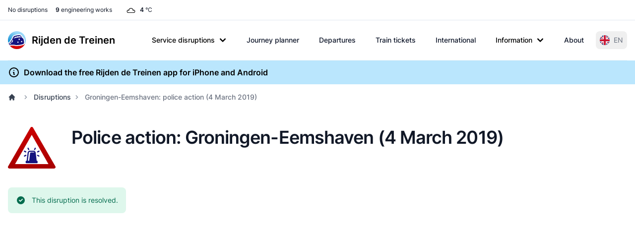

--- FILE ---
content_type: image/svg+xml
request_url: https://www.rijdendetreinen.nl/en/dynim/disruption/26360.svg
body_size: 16698
content:
<?xml version="1.0" encoding="utf-8"?><svg xmlns="http://www.w3.org/2000/svg" xmlns:xlink="http://www.w3.org/1999/xlink" width="1260" height="830"><svg xmlns="http://www.w3.org/2000/svg" width="1260" height="830" class="disruption-map" viewBox="768.86746987952 56 358.26506024096 236" x="0" y="0" style="clip-rule: evenodd; fill-rule: evenodd"><rect x="-1400" y="-1500" width="4800" height="1501" style="fill: #BFDFF5" /><rect x="-1400" y="0" width="1401" height="2400" style="fill: #BFDFF5" /><polygon points="0,1286 -700,2000 0,2000" style="fill: #BDD3DC" /><rect x="1" y="0" width="3400" height="2400" style="fill: #BDD3DC" /><g id="base-map"><path d="M-351.163-489.927h1163.48v1628.19h-1163.48z" transform="matrix(.99258 0 0 .99248 348.558 486.242)" style="fill: #bfdff5; fill-rule: nonzero" /><path d="M107.879 3562.53 0 3672.7v942.64h3298.06V70.599l-258.5.491c-3.5 0-6.24 2.714-6.24 5.832v71.588c0 3.129 2.74 5.858 6.24 5.858l29.96-.794c3.51 0 6.24 2.718 6.24 5.832 0 2.729.77 36.185.77 36.185 0 3.5-2.72 6.229-5.85 6.229-2.71 0-52.52-.382-52.52-.382-3.5 0-6.22 2.733-6.22 5.832v172.384c0 3.099 2.72 5.828 6.22 5.828l138.52-1.164c3.5 0 6.22 2.713 6.22 5.843l.41 292.206c1.17 3.515 0 3.897 3.5 7.381l26.07 25.304c3.5 3.5 2.34 3.901 3.5 7.385v281.723c-.4 5.06-.78 4.68-3.11 7.78l-79.37 79.78c-2.33 3.1-2.75 2.7-3.12 7.77v313.24c0 3.5-2.74 6.22-5.84 6.22-2.72 0-182.88.41-182.88.41-4.31.37-3.88 0-7.81 3.08l-53.68 52.95c-1.57 3.08-2.72 2.7-2.72 7.37 0 0 .38 180.15.38 182.87 0 3.12 2.72 5.83 6.22 5.83h203.13c5.05.4 4.67.79 7.78 3.13l119.07 119.06c3.5 3.5 3.12 3.9 3.5 7.4l.39 212.08c-.39 5.05-.77 4.63-3.1 7.75l-178.23 178.21c-3.5 3.5-3.5 2.73-7.38 3.5h-54.89c-3.1 0-5.82 2.72-5.82 6.25l.38 71.19c1.17 3.51 0 3.89 3.5 7.4l78.99 78.98c2.33 3.1 2.74 2.72 3.53 8.16l.38 120.63c0 3.51-2.72 6.24-5.85 6.24-2.72 0-138.14.38-138.14.38-5.07.42-4.67.78-7.78 3.12l-81.71 82.08c-3.12 2.37-2.74 2.74-7.79 3.15h-72.39c-3.1 0-5.81 2.7-5.81 6.18l.38 58c0 3.51-2.72 6.23-5.86 6.23h-21c-4.28-1.15-3.88 0-7.79-3.92l-62.64-63.02c-3.89-3.88-3.5-2.7-7.77-3.88h-113.64c-3.1 0-5.84 2.73-5.84 6.24l-.37 59.9c0 3.53-2.75 6.24-5.85 6.24h-127.65c-3.1 0-5.81 2.72-5.81 6.2l.38 132.68c.4 5.08.78 4.69 3.5 8.21l272.78 272.37c2.71 3.5 3.1 3.1 3.49 8.16l-.39 268.1c-.77 3.86 0 3.86-3.49 8.16l-88.34 88.33c-3.49 4.28-2.72 4.28-3.49 8.16l-.38 92.22c0 3.5 2.71 6.23 5.82 6.23l65 .37c3.11 0 5.83 2.74 5.83 5.86.38 2.72 0 70.04 0 70.04-.78 3.88 0 3.88-3.5 8.16l-195.34 196.11c-1.19 1.55-1.96 3.1-1.96 4.68 0 1.57 1.55 3.12 3.11 3.12 0 0 100 .37 102.75.37 3.11 0 5.83 2.73 5.83 6.24v53.71c0 3.49 2.71 6.2 5.81 6.2 2.75 0 73.18.77 75.89.77 3.14 0 5.86 2.73 5.86 6.24v176.25c-.78 3.9 0 3.9-3.91 7.79l-50.18 50.58c-3.92 3.93-3.13 3.93-3.92 7.79v28.01c0 3.51-2.71 6.23-5.81 6.23h-325.69c-3.15 0-5.86-2.72-5.86-6.23l.38-261.07c.4-5.08.78-4.69 3.12-7.8l79.79-79.37c2.32-3.11 2.72-2.74 3.1-7.77 0 0 0-196.88-.38-199.61 0-3.12-2.72-5.86-5.86-5.86h-112.43c-3.91-.77-3.52.4-8.19-3.5 0 0-145.91-145.53-147.86-147.45-2.35-2.33-6.2-2.33-8.56 0l-49.81 49c-3.1 2.35-1.94 2.75-8.18 3.53h-179.01c-3.89-.78-3.49.37-8.15-3.53l-145.93-146.69c-1.96-3.5-2.73-2.71-3.11-8.53l-.4-113.64c0-3.48-2.72-6.21-5.82-6.21h-43.98c-3.12 0-5.83 2.73-5.83 6.21v38.9c-.79 3.9 0 3.9-3.5 8.17l-63.43 63.82c-3.51 1.97-2.73 2.75-8.57 3.12h-127.64c-3.5 0-6.21-2.72-6.21-5.84v-26.07c0-3.11 2.71-5.84 6.21-5.84h34.64c3.5 0 6.21-2.72 6.21-5.82 0-2.73.4-66.55.4-70.44 0-3.1-2.35-5.85-5.83-5.85h-37.75c-5.05.4-4.65.77-7.79 3.13l-110.5 110.89c-3.11 2.32-2.71 2.73-7.79 3.12h-95.71c-3.5 0-4.27-2.35-4.27-5.45 0-2.71.36-40.08.36-43.98 0-3.1-2.33-7.38-5.84-7.38l-39.3-.37c-5.82.37-5.04 1.14-8.56 3.09 0 0-57.58 58.35-59.52 60.31-2.33 2.33-2.33 6.24.39 8.96l31.89 30.72c2.73 2.73 2.73 2.73 3.91 7.8v42.4c0 3.5-2.75 6.23-5.85 6.23H881.853v77.43c-.397 4.27-.397 4.27-2.729 8.17l-165.77 166.15c-4.293 2.73-4.293 2.73-8.179 2.73l-182.108-.4c-3.5 0-6.233-2.71-6.233-5.85 0-2.71-.396-52.13-.396-54.82 0-3.15-2.722-5.85-6.218-5.85 0 0-221.793.78-224.511.78-3.129 0-5.847 2.7-5.847 6.2l.767 48.26c0 3.5-2.717 6.22-5.82 6.22h-73.16c-4.271-1.16-4.271-1.16-7.782-3.9l-83.267-83.24c-2.717-3.51-2.717-3.51-3.885-7.78 0 0 1.168-54.89 1.168-66.15" transform="matrix(.3502 0 0 .35014 0 0)" style="fill: #bdd3dc; fill-rule: nonzero" /><g style="stroke-width: 1.0001; stroke-dasharray: none"><path d="M765.795-306.533c0 1.232-.964 2.192-2.067 2.192l-36.971.132c-1.229 0-2.196-.96-2.196-2.048 0-.96-.148-1.928-.148-1.928v-27.575s-.136-.96-.136-1.917c0-1.099-.964-2.059-2.196-2.059h-68.046c-1.229 0-2.2-.964-2.2-2.06 0-.96-.276-50.487-.276-51.44 0-1.103-.956-2.056-2.207-2.056l-84.952.272c-1.365.276-1.365 0-2.593 1.233l-19.124 18.935c-1.236 1.232-1.236.956-2.612 1.232h-24.877c-1.791.14-1.512.405-2.748 1.096l-34.495 34.299c-1.248 1.236-1.248.96-2.62 1.236l-119.183.136c-1.803.133-1.523.408-2.759 1.093l-45.354 44.999c-1.247 1.228-1.247.96-2.608 1.228l-18.845.136c-1.372.276-1.372 0-2.608 1.247l-58.015 57.895c-.684 1.232-.957.956-.957 2.872l.137 53.507c0 1.924-.276 1.648-.964 2.88 0 0-15.821 15.496-16.505 16.191-.824.821-.824 2.193.147 3.149l16.91 16.743c1.228 1.504.952 1.504 1.228 2.88v67.087c.144 2.056.416 1.776 1.1 3.012l24.208 24.291c1.504 1.224 1.504.945 2.88 1.224l68.594-.132c.552 0 1.104.548 1.104 1.096 0 .544-.276 1.096-.681 1.652l-14.033 14.135c-1.236 1.497-.96 1.497-1.236 2.869l-.128 69.558c.276 1.916.404 1.777 1.232 2.884l18.414 18.38c1.519 1.239 1.519.964 2.891 1.239l51.696.137c1.229 0 2.189.96 2.189 2.052 0 .956-.133 7.272-.133 7.272.133 2.059.408 1.776 1.108 3.019l10.291 10.421c.696 1.247.983.963 1.108 3.027v40.6c-.276 1.368 0 1.368-1.376 2.747l-69.415 69.139c-1.247 1.512-.975 1.512-1.247 2.873l.272 11.126c-.276 1.365 0 1.365-1.36 2.729l-24.892 24.427-7.835 7.952c-1.096.832-.957.96-2.744 1.096h-14.427l-4.686.137c-1.792-.137-1.648-.273-2.74-1.097l-18.29-18.383c-1.103-.82-.967-.953-2.759-1.096l-2.192-.129h-33.823c-1.784-.14-1.651-.276-2.744-1.103l-20.628-20.712c-1.089-.832-.96-.96-2.74-1.107l-19.794.147c-1.799-.147-1.655-.276-2.755-1.1l-3.987-4.108a2.193 2.193 0 0 1 0-3.024 54700 54700 0 0 1 24.332-24.015c1.38-1.368.824-1.368 1.38-2.74v-25.104c0-1.916-.288-1.644-.957-2.88l-33.819-33.615c-.691-1.228-.963-.964-.963-2.872l-.152-37.183c0-1.236.964-2.192 2.064-2.192.968 0 41.102-.265 41.102-.265 1.939 0 1.663-.279 2.892-.971l21.312-21.676c1.38-1.372 1.104-1.372 1.38-2.74V17.64c0-1.104-.968-2.067-2.215-2.067l-50.989.139c-1.236 0-2.204-.963-2.204-2.052 0-.964-.268-45.135-.268-45.135-.28-1.379 0-1.379-1.24-2.884l-29.148-29.083c-1.511-1.232-1.511-.964-2.891-1.232l-18.282.136c-1.916 0-1.64.276-2.883.96L86.43-45.195a2.183 2.183 0 0 1-3.024 0C82.722-45.883 54.55-73.87 54.55-73.87c-1.531-1.228-1.531-.952-2.895-1.228 0 0-27.489.128-28.453.128-1.096 0-2.074.964-2.074 2.2l.143 92.462c-.28 1.368 0 1.368-1.232 2.873L6.701 35.744c-1.24 1.508-.967 1.508-1.24 2.876v111.942c-.275 1.376 0 1.376-1.239 2.88l-19.654 19.483c-1.236 1.508-.96 1.508-1.236 2.884v42.395c-.276 1.361 0 1.361-1.239 2.88l-21.313 21.532c-1.228 1.512-.953 1.512-1.228 2.88v66.947c-.273 1.368 0 1.368-1.24 2.872l-95.819 95.762c-1.239 1.515-.963 1.515-1.239 2.887v61.735c.276 1.92.416 1.776 1.239 2.88l44.266 44.3c1.52 1.239 1.52.971 2.892 1.239h24.604c1.92.276 1.644.548 2.888 1.236l30.928 31.408c1.239.692.963.971 3.023.832h82.205c1.1 0 2.063.967 2.063 2.196v4.943c0 1.236-.963 2.192-2.067 2.192l-53.461-.14c-1.111 0-2.071.964-2.071 2.193l.132 11.115c-.272 1.376 0 1.376-1.225 2.88l-20.069 19.903c-1.383 1.092-1.247.96-2.763 1.092h-53.193c-1.24.136-1.364 0-2.751 1.096 0 0-32.568 32.924-33.275 33.612a2.17 2.17 0 0 0 0 3.012l21.724 21.676c1.52 1.239 1.656.823 2.896 1.239h43.298c1.239.408 1.368 0 2.611 1.501l13.886 13.727c1.236 1.508.96 1.508 1.236 2.876v14.396c0 1.248-.96 2.208-2.06 2.208h-44.949c-2.075.136-1.799-.14-3.032-.821l-34.779-34.575c-1.239-.688-.967-.963-2.887-1.232l-69.283-.136c-1.927.276-1.787.405-2.891 1.228l-14.982 14.684c-.813.82-2.2.82-2.876.132-.699-.684-33.407-33.059-33.407-33.059-1.512-.96-1.512-.96-2.896-.96l-17.597.136c-1.361 0-1.361 0-2.876.956l-29.556 29.779c-.824.816-.824 2.184.132 3.148l41.511 41.299c1.523.956 1.523.956 2.891.956l55.536-.276c1.788.133 1.656.276 2.892 1.24l14.014 13.852c1.1.828.971.964 2.891.964l29.148-.136c1.232 0 2.185-.964 2.185-2.064 0-.96-.129-25.791-.129-26.751 0-1.093.964-2.049 2.204-2.049l32.579.132c1.928.276 1.644.548 2.888 1.236l18.965 19.48c1.248.68.972.956 3.024.82l41.518-.14c1.232 0 1.655.964 1.655 2.06 0 .968.276 4.948.276 6.312l60.888-.14c1.112 0 2.072-.96 2.072-2.192V718.25c-.416-1.792-.416-1.792-1.388-2.759l-11.27-10.825c-.96-.967-.96-2.332-.125-3.163l21.029-21.26c1.236-.692.96-.964 3.017-1.108l13.882.144c1.239 0 2.071 1.516 2.071 2.608 0 1.368-.129 14.544-.129 15.496 0 1.107.261 1.928 1.505 1.928h33.807c1.796-.14 1.656-.269 2.756-1.097l39.046-39.106c1.096-.817.96-.956 2.74-1.096h13.334c1.229 0 2.06.967 2.06 2.067 0 1.361-.125 23.864-.125 24.828 0 1.092-.979 2.056-2.211 2.056h-12.23c-1.24 0-2.204.96-2.204 2.056v9.199c0 1.096.964 2.056 2.204 2.056h45.089c2.068-.14 1.792-.415 3.024-1.103l22.401-22.496c1.251-1.512.975-1.512 1.251-2.88v-13.72c0-1.236.953-2.199 2.064-2.199h15.519c1.1 0 2.075.963 2.075 2.203l.139 40.055c.137 2.053.401 1.781 1.097 3.013l51.545 51.715c1.64 1.383 1.511.975 2.895 1.247h63.235c2.181-.272 1.776-.416 2.872-1.247l17.598-17.272a2.17 2.17 0 0 1 3.023 0l52.233 51.987c1.663 1.372 1.524.96 2.896 1.236h39.722c1.104 0 2.064.956 2.064 2.056.144.945.144 70.386.144 70.386-.144 1.78-.276 1.64-1.104 2.74l-28.173 27.984c-.839 1.096-.971.952-1.115 2.74l-.132 92.05c0 1.236.971 2.203 2.071 2.203H548.59c1.107 0 2.067-.967 2.067-2.203v-9.865c.276-1.383 0-1.383 1.372-2.755l17.745-17.839c1.365-1.368 1.089-1.368 1.365-2.733v-62.15c0-1.229-.964-2.192-2.06-2.192-.972 0-25.845-.272-26.805-.272-1.107 0-2.067-.96-2.067-2.2v-18.936c0-1.228-.956-2.192-2.052-2.192l-36.291-.136c-.552 0-1.104-.548-1.104-1.096 0-.552.276-1.096.68-1.64l69.007-69.15c1.247-1.504.967-1.504 1.247-2.884 0 0 .132-23.724 0-24.68a2.125 2.125 0 0 0-2.071-2.071l-22.953-.137c-1.092 0-2.06-.956-2.06-2.184l.132-32.515c.273-1.376 0-1.376 1.24-2.884l31.211-31.155c1.232-1.5.964-1.5 1.232-2.872l.137-94.515c-.137-1.784-.28-1.655-1.24-2.883l-96.37-96.03c-.953-1.24-1.089-1.104-1.229-2.88l-.136-46.776c0-1.236.96-2.203 2.052-2.203h45.094c1.104 0 2.067-.964 2.067-2.192l.14-21.128c0-1.24.96-2.196 2.06-2.196h40.139c1.511.412 1.372 0 2.751 1.368l22.118 22.232c1.383 1.36 1.258.952 2.766 1.36h7.423c1.104 0 2.056-.956 2.056-2.184l-.139-20.444c0-1.236.967-2.192 2.063-2.192h25.572c1.788-.14 1.645-.283 2.752-1.104l28.864-28.939c1.104-.821.964-.968 2.748-1.096l48.801-.148c1.1 0 2.067-.96 2.067-2.192l-.143-42.527c-.276-1.92-.408-1.78-1.229-2.88l-27.911-27.844c-1.248-1.247-.832-1.379-1.248-2.615l-.124-25.104c0-1.232.956-2.188 2.06-2.188h19.385c1.368-.276 1.368 0 2.608-1.24l62.959-62.827c.824-1.096.964-.956 1.104-2.744l-.14-74.766c-.14-1.24 0-1.38-1.24-2.608l-42.066-41.976c-1.096-.823-.949-.975-2.74-1.096h-71.758c-1.247 0-2.207-.971-2.207-2.063l-.133-64.479c0-1.644.405-1.5.956-2.608l18.966-18.648c1.387-1.103 1.247-.971 2.759-1.103l64.604-.137c1.103 0 2.067-.963 2.067-2.199v-110.43c.151-1.784.276-1.652 1.096-2.752l2.759-2.74 25.285-25.379c.832-1.096.956-.957 1.107-2.744v-99.326c-.419-1.228 0-1.368-1.247-2.6l-7.563-7.552-1.64-1.372c-1.24-1.228-.824-1.368-1.24-2.593v-5.624c0-.695-.276-27.031-.276-51.862" transform="matrix(.9927 0 0 .99251 348.601 486.258)" style="display: inline; fill: #cceccd; fill-rule: nonzero; stroke: #369dc5; stroke-width: 1.0001; stroke-dasharray: none" /></g><path d="M-282.648 821.896c1.24.967 1.24.967 2.744 1.379h25.856c1.096 0 2.052-.964 2.052-2.192l-.272-17.023c0-1.228.96-2.181 2.064-2.181l79.317-.276c1.236 0 2.192.953 2.192 2.056 0 .953.143 18.376.143 19.34 0 1.104.96 2.06 2.2 2.06l64.335.14c1.368 0 1.368 0 2.891-.96l58.56-58.583c.824-1.375.824-1.375.964-2.884v-27.295l-9.211-.272c-1.927.272-1.659.548-2.887 1.236l-8.391 8.36c-1.232.688-.963.956-3.023.828h-22.398c-2.071.128-1.795-.14-3.031-.832l-14.162-14.676c-1.228-.68-.956-.956-2.891-1.228h-14.151c-1.239 0-2.195.96-2.195 2.052 0 .96-.137 4.951-.137 6.312 0 1.372-.275 1.784-1.251 3.292l-22.956 23.183c-1.096.824-.96.957-2.88.957h-44.678c-1.928 0-1.784-.133-2.891-.957l-19.106-19.339c-1.232-.964-1.096-1.096-2.884-1.232h-69.293c-1.777.132-1.641.268-2.873 1.232l-22.409 22.639c0 3.969-.139 22.772-.139 22.772.415 1.508.415 1.508 1.375 2.747l29.416 29.348" transform="matrix(.9927 0 0 .99251 348.601 486.258)" style="fill: #cceccd; fill-rule: nonzero; stroke: #359cc4; stroke-width: 1px" /><path d="M112.993-266.916c.823-.821 2.199-.821 2.887-.125.68.68 8.239 8.092 8.92 8.78a2.17 2.17 0 0 1 0 3.023l-46.67 46.67c-1.383 1.103-1.515.967-2.751 1.103l-19.079.136c-.545 0-1.096-.548-1.096-1.107 0-.54.272-1.088.684-1.64zm126.568-83.588c.548 0 1.096.551 1.096 1.092 0 .548-.272 1.104-.684 1.655l-13.999 14.132c-1.236 1.24-1.372 1.104-2.608 1.24l-12.903-.136c-1.236.136-1.376 0-2.752 1.096l-33.218 33.086c-1.096.812-.96.952-2.884 1.224h-5.628c-1.232.144-1.368 0-2.747 1.115l-13.724 13.712a2.149 2.149 0 0 1-3.016 0c-.688-.676-7.283-7.272-7.963-7.956-.688-.684-.688-2.06.132-2.887l56.009-56.145c1.379-1.096 1.243-.952 2.748-1.096zM61.655-189.077c-.824-.832-2.192-.832-3.163.14l-36.926 36.922c-1.236 1.512-.956 1.512-1.236 2.88l-.132 61.217c0 1.239.956 2.199 2.056 2.199.967 0 27.73-.136 28.698-.136 1.096 0 2.052-.96 2.052-2.199l-.136-13.176c.272-1.368 0-1.368 1.228-2.887l21.147-21.128c1.236-1.515.96-1.515 1.236-2.88l.136-44.345c-.276-1.916-.416-1.78-1.236-2.884zm208.384-165.547c.136-1.784.276-1.652 1.096-2.74l11.535-11.539c1.369-1.089 1.369-.816 2.741-1.089l81.403-.143c.548 0 1.1.548 1.1 1.096s-.276 1.1-.688 1.648l-13.863 13.863c-1.369 1.107-1.369.824-2.741 1.107h-35.557c-1.38.269-1.38 0-2.744 1.093l-9.476 9.607c-1.368 1.1-1.368.832-2.743 1.1h-27.871c-1.096 0-2.056-.967-2.056-2.203zm171.734-45.573c-1.379.275-1.379 0-2.748 1.096l-19.079 19.086c-.412.544-.68 1.096-.68 1.652 0 .544.544 1.092 1.092 1.092h33.355c1.379-.276 1.379 0 2.747-1.096l19.355-19.223c.412-.548.681-1.096.681-1.644 0-.548-.545-1.1-1.093-1.1zM-98.959 573.434c1.512 1.239 1.512.963 2.884 1.239h26.902c1.928.272 1.652.548 2.884 1.236l13.999 14.559c1.236.676.96.952 3.028.816h23.879c1.927-.276 1.784-.412 2.887-1.236 1.096-1.096 2.604-2.883 3.288-3.571a2.149 2.149 0 0 0 0-3.016l-50.925-51.201c-1.232-.681-.956-.96-2.88-1.24h-19.91c-1.368-.272-1.368 0-2.873-1.229l-25.95-25.81c-1.096-.82-.96-.964-2.751-1.096h-18.943c-1.777.132-1.641.276-2.744 1.096 0 0-30.063 30.062-30.743 30.75-.695.681-.695 2.06.268 3.024l7 7.003c.964.953 2.343.953 3.024.276.68-.699 17.847-18.13 17.847-18.13.96-.964 2.328-.964 3.016-.272.691.68 46.813 46.802 46.813 46.802zm-113.25 35.145c.681.688 2.056.688 3.024-.276l23.607-23.614c.688-.677 2.056-.677 3.016.276l31.57 31.574c1.516 1.236 1.516.96 2.888 1.236h36.378c1.372-.276 1.372 0 2.887-1.236l10.568-10.428c.68-.691.68-2.059-.276-3.023l-39.678-39.527c-1.504-1.247-1.504-.971-2.88-1.247l-60.264-.128c-1.372.272-1.372 0-2.876 1.232l-25.266 25.258c-.96.968-.96 2.332-.273 3.024.681.68 16.887 16.199 17.575 16.879zm-17.575 31.711c-.82.833-.82 2.19 0 3.023.681.68 23.199 23.191 23.883 23.887.696.68 2.068.68 2.888-.151l10.703-10.836c1.1-.824.964-.964 2.888-1.236h36.374c1.096 0 2.056-.964 2.056-2.192v-5.632c-.412-1.78-.412-1.78-1.368-2.748l-11.803-11.803c-1.512-.964-1.512-.964-2.884-.964h-52.585c-1.916.272-1.776.416-2.872 1.24zm620.62-537.123v37.198c-.272 1.368 0 1.368-1.368 2.744l-70.696 70.696c-1.239 1.508-.967 1.508-1.239 2.876l.272 11.119c-.272 1.372 0 1.372-1.368 2.744l-27.591 28.003c-1.096.82-.956.971-2.748 1.103h-16.335c-1.791-.132-1.651-.283-2.751-1.103l-24.291-24.424c-1.096-.831-.956-.967-2.748-1.103l-31.302-.276c-1.776-.14-1.64-.276-2.74-1.096l-20.734-21.29a2.153 2.153 0 0 1 0-3.009c.68-.691 121.632-121.761 121.632-121.761 1.504-1.24 1.916-.828 3.296-1.103h62.589c1.791.136 1.655.275 2.747 1.103l14.143 14.419c1.229 1.504.957 1.776 1.229 3.156z" transform="matrix(.9927 0 0 .99251 348.601 486.258)" style="display: inline; fill: #cceccd; fill-rule: nonzero; stroke: #359cc4; stroke-width: 1.0001; stroke-miterlimit: 3.864; stroke-dasharray: none" /><path d="M214.715 46.198h12.215c1.38.276 1.38 0 2.751 1.368l35.83 35.558 9.472 9.751c.824 1.096.956.952.956 2.872l.136 20.727m-486.919 492.653-8.096 8.1c-1.232 1.512-.964 1.512-1.232 2.88v11.531m110.23-124.905-4.385 4.116m91.143 68.904 21.551-21.823m.416 9.468h-9.479m-140.84 49.005-15.099 14.959m68.908-27.447 29.11-29.102m-99.666-28.69-15.927 16.063M330.164 75.297v9.191M194.536 230.404l5.631-5.48m47.222 13.451-4.944 5.212M390.98 104.539h5.575m-9.97 41.45 3.567 3.439m-61.901 54.762 3.704 3.564m-40.089 47.501 2.876 2.747m-524.938 382.836-7.823 7.691m86.347 6.032v8.368" transform="matrix(.9927 0 0 .99251 348.601 486.258)" style="fill: none; fill-rule: nonzero; stroke: #359cc4; stroke-width: .38px; stroke-miterlimit: 3.864" /><path d="m128.904-63.442 81.449-85.701" transform="matrix(.9927 0 0 .99251 348.601 486.258)" style="fill: none; stroke: #369dc5; stroke-width: 1px" /></g><g class="lines" style="stroke: #aaa; stroke-width: 2"><path d="M404 812 C 404 812 408 812 412 816 L424 828" id="line-36-107" style="fill: none" /><path d="M424 828 L428 832 C 432 836 432 840 432 840" id="line-107-813" style="fill: none" /><path d="M432 852 L432 840" id="line-501-813" style="fill: none" /><path d="M432 864 L432 852" id="line-500-501" style="fill: none" /><path d="M432 864 L432 876" id="line-500-816" style="fill: none" /><path d="M432 892 L432 876" id="line-195-816" style="fill: none" /><path d="M268 888 L268 880 C 268 876 264 868 264 868" id="line-213-214" style="fill: none" /><path d="M268 888 L268 900" id="line-213-216" style="fill: none" /><path d="M268 900 L268 912" id="line-216-407" style="fill: none" /><path d="M280 936 L276 932 C 272 928 268 920 268 916 L268 912" id="line-144-407" style="fill: none" /><path d="M280 936 L288 944" id="line-144-147" style="fill: none" /><path d="M288 944 L304 960 C 308 964 312 968 316 968 L324 968" id="line-147-422" style="fill: none" /><path d="M364 968 L324 968" id="line-411-422" style="fill: none" /><path d="M468 1104 L440 1104 C 436 1104 436 1104 432 1100 L412 1080 C 408 1076 408 1072 408 1068 L408 1044 C 408 1040 408 1040 404 1036 L392 1024 C 388 1020 392 1016 388 1012 L376 1000 L368 992 C 364 988 364 988 364 984 L364 968" id="line-61-411" style="fill: none" /><path d="M364 980 L364 968" id="line-410-411" style="fill: none" /><path d="M364 980 L364 984 C 364 988 368 992 368 992" id="line-410-414" style="fill: none" /><path d="M376 1000 L368 992" id="line-413-414" style="fill: none" /><path d="M384 1008 L376 1000" id="line-401-413" style="fill: none" /><path d="M392 1016 L384 1008" id="line-98-401" style="fill: none" /><path d="M392 1016 C 392 1016 396 1020 400 1020 L408 1020" id="line-98-541" style="fill: none" /><path d="M424 1020 L408 1020" id="line-124-541" style="fill: none" /><path d="M468 1104 L452 1104 L432 1124 C 428 1128 424 1128 424 1128" id="line-61-185" style="fill: none" /><path d="M424 1128 L372 1128" id="line-185-405" style="fill: none" /><path d="M324 1180 C 324 1180 324 1176 328 1172 L372 1128" id="line-75-405" style="fill: none" /><path d="M324 1180 L324 1196 C 324 1200 324 1204 320 1204 L292 1204" id="line-75-395" style="fill: none" /><path d="M276 1204 L292 1204" id="line-281-395" style="fill: none" /><path d="M276 1204 L272 1204 C 268 1204 268 1204 264 1200 L252 1188" id="line-281-297" style="fill: none" /><path d="M232 1172 C 232 1172 236 1172 240 1176 L252 1188" id="line-112-297" style="fill: none" /><path d="M232 1172 L208 1172" id="line-112-211" style="fill: none" /><path d="M140 1172 L208 1172" id="line-37-211" style="fill: none" /><path d="M140 1172 L120 1172 C 116 1172 112 1172 112 1176 L112 1180" id="line-37-329" style="fill: none" /><path d="M112 1180 L112 1192" id="line-329-494" style="fill: none" /><path d="M112 1200 L112 1192" id="line-493-494" style="fill: none" /><path d="M332 812 L332 800 L340 792 L352 780" id="line-308-544" style="fill: none" /><path d="M368 764 L352 780" id="line-364-544" style="fill: none" /><path d="M380 752 L368 764" id="line-232-364" style="fill: none" /><path d="M380 752 C 380 752 388 744 392 744 L400 744 L404 744" id="line-232-428" style="fill: none" /><path d="M344 736 L368 712 C 372 708 376 708 376 708" id="line-219-244" style="fill: none" /><path d="M344 736 L336 744 C 332 748 332 752 332 752" id="line-219-237" style="fill: none" /><path d="M332 752 L332 784" id="line-237-483" style="fill: none" /><path d="M332 812 L332 784" id="line-308-483" style="fill: none" /><path d="M364 968 L364 852 C 364 848 372 836 372 836 L372 836 C 372 836 380 824 380 820 L380 780 L380 760 C 380 756 388 744 392 744 L400 744 L404 744" id="line-411-428" style="fill: none" /><path d="M460 708 L440 708" id="line-43-50" style="fill: none" /><path d="M428 720 C 428 720 428 716 432 712 C 436 708 440 708 440 708" id="line-44-50" style="fill: none" /><path d="M428 720 L428 736 C 428 740 420 744 416 744 L404 744" id="line-44-428" style="fill: none" /><path d="M568 776 L568 788" id="line-271-273" style="fill: none" /><path d="M568 800 L568 788" id="line-259-273" style="fill: none" /><path d="M568 800 L568 824 C 568 828 568 828 564 832 L560 836" id="line-259-471" style="fill: none" /><path d="M544 848 L560 836" id="line-467-471" style="fill: none" /><path d="M600 776 L600 784" id="line-102-420" style="fill: none" /><path d="M600 784 L600 792" id="line-420-438" style="fill: none" /><path d="M600 792 L600 800" id="line-438-448" style="fill: none" /><path d="M596 828 C 596 828 600 824 600 820 L600 800" id="line-132-448" style="fill: none" /><path d="M580 828 L588 828 L596 828" id="line-77-132" style="fill: none" /><path d="M580 828 L572 828 C 568 828 560 836 560 836" id="line-77-471" style="fill: none" /><path d="M632 792 L660 792" id="line-23-687" style="fill: none" /><path d="M692 804 L684 796 C 680 792 676 792 672 792 L660 792" id="line-89-687" style="fill: none" /><path d="M700 812 L692 804" id="line-87-89" style="fill: none" /><path d="M700 812 L708 820" id="line-87-764" style="fill: none" /><path d="M716 828 L708 820" id="line-315-764" style="fill: none" /><path d="M720 840 L720 836 C 720 832 716 828 716 828" id="line-163-315" style="fill: none" /><path d="M728 848 L724 848 C 720 848 720 840 720 840" id="line-162-163" style="fill: none" /><path d="M632 792 L644 780" id="line-23-24" style="fill: none" /><path d="M644 780 L656 768" id="line-24-54" style="fill: none" /><path d="M656 768 L672 752" id="line-54-354" style="fill: none" /><path d="M672 752 L688 736" id="line-354-391" style="fill: none" /><path d="M692 720 L692 728 C 692 732 688 736 688 736" id="line-172-391" style="fill: none" /><path d="M692 720 L692 700" id="line-172-225" style="fill: none" /><path d="M692 700 C 692 700 696 696 700 696 L720 696 C 724 696 724 696 728 692 L744 676" id="line-225-360" style="fill: none" /><path d="M768 652 L744 676" id="line-227-360" style="fill: none" /><path d="M768 652 L796 624" id="line-227-524" style="fill: none" /><path d="M796 624 L820 600" id="line-524-532" style="fill: none" /><path d="M764 584 L796 584" id="line-294-815" style="fill: none" /><path d="M820 600 L808 588 C 804 584 804 584 800 584 L796 584" id="line-532-815" style="fill: none" /><path d="M632 792 L688 792 C 692 792 696 792 700 788 L720 768 C 724 764 728 760 732 760 L808 760" id="line-23-31" style="fill: none" /><path d="M544 848 C 544 848 556 836 560 836 L568 836 C 572 836 572 844 572 844" id="line-467-470" style="fill: none" /><path d="M788 872 L788 896" id="line-6-11" style="fill: none" /><path d="M788 896 L788 904" id="line-11-184" style="fill: none" /><path d="M788 904 C 788 904 788 912 784 912 L748 912" id="line-184-526" style="fill: none" /><path d="M732 912 L748 912" id="line-251-526" style="fill: none" /><path d="M732 912 L716 912" id="line-251-377" style="fill: none" /><path d="M700 912 L716 912" id="line-299-377" style="fill: none" /><path d="M700 912 C 700 912 692 912 688 916 L680 924 C 676 928 672 928 672 928" id="line-299-458" style="fill: none" /><path d="M424 1020 L448 1020" id="line-124-125" style="fill: none" /><path d="M448 1020 L464 1020" id="line-125-548" style="fill: none" /><path d="M476 1020 L464 1020" id="line-423-548" style="fill: none" /><path d="M476 1020 C 476 1020 480 1020 484 1016 L488 1012" id="line-423-685" style="fill: none" /><path d="M500 1000 L488 1012" id="line-205-685" style="fill: none" /><path d="M500 1000 L512 988" id="line-205-546" style="fill: none" /><path d="M528 972 L512 988" id="line-210-546" style="fill: none" /><path d="M544 956 L528 972" id="line-13-210" style="fill: none" /><path d="M544 956 L560 940" id="line-13-307" style="fill: none" /><path d="M584 928 L576 928 C 572 928 560 940 560 940" id="line-106-307" style="fill: none" /><path d="M584 928 L624 928" id="line-106-198" style="fill: none" /><path d="M624 1040 L636 1040" id="line-266-269" style="fill: none" /><path d="M636 1040 C 636 1040 640 1040 644 1036 L652 1028" id="line-269-404" style="fill: none" /><path d="M672 1008 L652 1028" id="line-383-404" style="fill: none" /><path d="M684 996 L672 1008" id="line-367-383" style="fill: none" /><path d="M684 996 L720 960 C 724 956 732 956 732 956" id="line-367-416" style="fill: none" /><path d="M732 956 L748 956" id="line-416-502" style="fill: none" /><path d="M764 956 L748 956" id="line-356-502" style="fill: none" /><path d="M764 956 L772 956 C 776 956 780 952 780 952" id="line-356-762" style="fill: none" /><path d="M788 944 L780 952" id="line-355-762" style="fill: none" /><path d="M788 904 L788 932" id="line-184-358" style="fill: none" /><path d="M788 944 L788 932" id="line-355-358" style="fill: none" /><path d="M788 944 L788 964" id="line-355-357" style="fill: none" /><path d="M788 992 L788 964" id="line-335-357" style="fill: none" /><path d="M796 1012 L792 1008 C 788 1004 788 1004 788 1000 L788 992" id="line-115-335" style="fill: none" /><path d="M824 1040 L796 1012" id="line-85-115" style="fill: none" /><path d="M824 1040 L844 1060" id="line-85-488" style="fill: none" /><path d="M844 1060 C 844 1060 848 1064 848 1068 L848 1080 C 848 1084 848 1088 852 1092 L856 1096" id="line-488-492" style="fill: none" /><path d="M912 1164 L912 1156 C 912 1152 912 1152 908 1148 L856 1096" id="line-97-492" style="fill: none" /><path d="M912 1164 L912 1176" id="line-97-487" style="fill: none" /><path d="M676 1156 L728 1156" id="line-168-249" style="fill: none" /><path d="M728 1156 L740 1156" id="line-249-250" style="fill: none" /><path d="M752 1156 L740 1156" id="line-247-250" style="fill: none" /><path d="M752 1156 L764 1156" id="line-247-248" style="fill: none" /><path d="M796 1156 L764 1156" id="line-137-248" style="fill: none" /><path d="M796 1156 L860 1156" id="line-137-265" style="fill: none" /><path d="M912 1164 L912 1160 C 912 1156 908 1156 904 1156 L860 1156" id="line-97-265" style="fill: none" /><path d="M868 1256 L868 1228" id="line-402-431" style="fill: none" /><path d="M880 1208 L872 1216 C 868 1220 868 1228 868 1228" id="line-415-431" style="fill: none" /><path d="M880 1208 L896 1192" id="line-415-457" style="fill: none" /><path d="M896 1192 L912 1176" id="line-457-487" style="fill: none" /><path d="M676 1156 L704 1184" id="line-168-209" style="fill: none" /><path d="M704 1184 L724 1204" id="line-209-276" style="fill: none" /><path d="M724 1204 L752 1232" id="line-276-348" style="fill: none" /><path d="M752 1232 C 752 1232 764 1244 768 1244 L776 1244" id="line-348-517" style="fill: none" /><path d="M868 1256 C 868 1256 864 1244 860 1244 L776 1244" id="line-402-517" style="fill: none" /><path d="M468 1104 L516 1104" id="line-61-218" style="fill: none" /><path d="M516 1104 L544 1104" id="line-218-455" style="fill: none" /><path d="M544 1104 L560 1104" id="line-455-456" style="fill: none" /><path d="M580 1104 L560 1104" id="line-453-456" style="fill: none" /><path d="M624 1040 L624 1056 C 624 1060 620 1064 616 1068 L580 1104" id="line-266-453" style="fill: none" /><path d="M828 1308 C 828 1308 828 1304 832 1300 L864 1268 C 868 1264 868 1256 868 1256" id="line-161-402" style="fill: none" /><path d="M828 1308 L828 1324" id="line-161-437" style="fill: none" /><path d="M828 1324 L828 1348" id="line-437-440" style="fill: none" /><path d="M792 1416 L792 1440" id="line-62-342" style="fill: none" /><path d="M792 1416 L792 1388 C 792 1384 796 1380 796 1380" id="line-62-78" style="fill: none" /><path d="M796 1380 L808 1368" id="line-78-320" style="fill: none" /><path d="M808 1368 L828 1348" id="line-320-440" style="fill: none" /><path d="M792 1440 L792 1452" id="line-342-344" style="fill: none" /><path d="M888 1388 L884 1396" id="line-261-262" style="fill: none" /><path d="M884 1396 L884 1416" id="line-262-478" style="fill: none" /><path d="M884 1432 L884 1420 L884 1416" id="line-287-478" style="fill: none" /><path d="M884 1432 L884 1436 C 884 1440 868 1440 868 1440" id="line-287-433" style="fill: none" /><path d="M868 1440 L852 1440" id="line-433-486" style="fill: none" /><path d="M836 1440 L852 1440" id="line-426-486" style="fill: none" /><path d="M816 1440 L836 1440" id="line-331-426" style="fill: none" /><path d="M816 1440 L804 1440" id="line-331-723" style="fill: none" /><path d="M792 1440 L804 1440" id="line-342-723" style="fill: none" /><path d="M876 1380 C 876 1380 880 1380 884 1384 L888 1388" id="line-224-261" style="fill: none" /><path d="M876 1380 L868 1380" id="line-224-352" style="fill: none" /><path d="M868 1380 L864 1380 C 860 1380 852 1372 852 1372" id="line-352-432" style="fill: none" /><path d="M844 1364 L852 1372" id="line-417-432" style="fill: none" /><path d="M836 1356 L844 1364" id="line-203-417" style="fill: none" /><path d="M836 1356 L828 1348" id="line-203-440" style="fill: none" /><path d="M888 1388 L900 1388" id="line-261-312" style="fill: none" /><path d="M908 1400 C 908 1400 908 1388 904 1388 L900 1388" id="line-165-312" style="fill: none" /><path d="M908 1412 L908 1400" id="line-120-165" style="fill: none" /><path d="M908 1412 L908 1428" id="line-120-295" style="fill: none" /><path d="M1008 872 L1024 856 C 1028 852 1028 848 1028 848" id="line-51-522" style="fill: none" /><path d="M1008 872 L988 892 C 984 896 976 896 976 896" id="line-51-496" style="fill: none" /><path d="M948 896 L976 896" id="line-454-496" style="fill: none" /><path d="M936 896 L948 896" id="line-199-454" style="fill: none" /><path d="M916 896 L936 896" id="line-145-199" style="fill: none" /><path d="M916 896 L904 896" id="line-145-146" style="fill: none" /><path d="M904 896 L888 896" id="line-146-510" style="fill: none" /><path d="M868 904 C 868 904 876 896 880 896 L888 896" id="line-128-510" style="fill: none" /><path d="M868 904 C 868 904 860 912 856 912 L848 912 L844 912" id="line-128-538" style="fill: none" /><path d="M832 900 L844 912" id="line-156-538" style="fill: none" /><path d="M832 900 L820 888" id="line-156-545" style="fill: none" /><path d="M800 872 C 800 872 804 872 808 876 L820 888" id="line-9-545" style="fill: none" /><path d="M788 872 L800 872" id="line-6-9" style="fill: none" /><path d="M1028 848 C 1028 848 1028 840 1024 840 L1020 840" id="line-522-523" style="fill: none" /><path d="M988 836 C 988 836 992 840 996 840 L1020 840" id="line-316-523" style="fill: none" /><path d="M988 836 L960 808" id="line-316-400" style="fill: none" /><path d="M960 808 C 960 808 952 800 948 800 L920 800" id="line-400-476" style="fill: none" /><path d="M920 800 L900 800 C 896 800 896 800 892 796 L872 776" id="line-476-534" style="fill: none" /><path d="M808 760 L828 760" id="line-31-32" style="fill: none" /><path d="M828 760 L844 760" id="line-32-282" style="fill: none" /><path d="M844 760 L852 760 C 856 760 860 764 860 764" id="line-282-481" style="fill: none" /><path d="M860 764 L872 776" id="line-481-534" style="fill: none" /><path d="M852 716 L864 728 C 868 732 872 740 872 744 L872 776" id="line-153-534" style="fill: none" /><path d="M808 760 L820 748" id="line-31-33" style="fill: none" /><path d="M820 748 L836 732" id="line-33-460" style="fill: none" /><path d="M852 716 L836 732" id="line-153-460" style="fill: none" /><path d="M1008 660 L984 660" id="line-25-504" style="fill: none" /><path d="M960 680 L976 664 C 980 660 984 660 984 660 L984 660" id="line-406-504" style="fill: none" /><path d="M916 716 L920 716 C 924 716 924 716 928 712 L960 680" id="line-258-406" style="fill: none" /><path d="M872 716 L916 716" id="line-154-258" style="fill: none" /><path d="M852 716 L872 716" id="line-153-154" style="fill: none" /><path d="M1008 660 L1016 668" id="line-25-27" style="fill: none" /><path d="M1016 668 L1028 680" id="line-27-86" style="fill: none" /><path d="M1028 680 L1048 700" id="line-86-233" style="fill: none" /><path d="M1048 700 L1032 700" id="line-233-686" style="fill: none" /><path d="M1016 708 L1020 704 C 1024 700 1032 700 1032 700" id="line-123-686" style="fill: none" /><path d="M1016 708 L988 736" id="line-123-207" style="fill: none" /><path d="M988 736 L952 772" id="line-207-304" style="fill: none" /><path d="M952 772 C 952 772 948 776 944 776 L872 776" id="line-304-534" style="fill: none" /><path d="M1048 700 L1072 700" id="line-233-234" style="fill: none" /><path d="M1072 700 L1092 700 C 1096 700 1104 692 1104 692" id="line-234-372" style="fill: none" /><path d="M1072 724 L1060 712" id="line-178-785" style="fill: none" /><path d="M1048 700 L1060 712" id="line-233-785" style="fill: none" /><path d="M1072 724 L1076 728 C 1080 732 1084 732 1084 732" id="line-178-181" style="fill: none" /><path d="M1084 732 L1092 732" id="line-181-194" style="fill: none" /><path d="M1128 744 L1120 736 C 1116 732 1116 732 1112 732 L1092 732" id="line-192-194" style="fill: none" /><path d="M852 716 L828 692" id="line-153-379" style="fill: none" /><path d="M828 692 C 828 692 820 684 820 680 L820 664" id="line-379-507" style="fill: none" /><path d="M820 664 L820 600" id="line-507-532" style="fill: none" /><path d="M932 660 L984 660" id="line-362-504" style="fill: none" /><path d="M932 660 L884 660 C 880 660 868 648 868 648" id="line-362-394" style="fill: none" /><path d="M856 636 L868 648" id="line-254-394" style="fill: none" /><path d="M856 636 L820 600" id="line-254-532" style="fill: none" /><path d="M1008 660 L988 640" id="line-25-499" style="fill: none" /><path d="M972 624 L988 640" id="line-121-499" style="fill: none" /><path d="M972 624 C 972 624 968 620 968 616 L968 612" id="line-121-484" style="fill: none" /><path d="M968 576 L968 612" id="line-338-484" style="fill: none" /><path d="M924 232 L900 232 C 896 232 896 232 892 228 L880 216 C 876 212 876 212 872 212 L860 212" id="line-204-531" style="fill: none" /><path d="M836 212 L860 212" id="line-202-531" style="fill: none" /><path d="M796 212 L836 212" id="line-96-202" style="fill: none" /><path d="M796 212 L792 212 C 788 212 784 216 780 220 L764 236" id="line-96-783" style="fill: none" /><path d="M764 236 L752 248" id="line-783-786" style="fill: none" /><path d="M740 260 L752 248" id="line-228-786" style="fill: none" /><path d="M740 260 L732 268 C 728 272 728 272 724 272 L716 272" id="line-228-322" style="fill: none" /><path d="M692 272 L716 272" id="line-321-322" style="fill: none" /><path d="M584 264 L576 256" id="line-242-243" style="fill: none" /><path d="M620 272 L596 272 C 592 272 592 272 588 268 L584 264" id="line-187-242" style="fill: none" /><path d="M640 272 L620 272" id="line-143-187" style="fill: none" /><path d="M664 272 L640 272" id="line-127-143" style="fill: none" /><path d="M664 272 L692 272" id="line-127-321" style="fill: none" /><path d="M692 272 L680 272 L664 288 C 660 292 660 292 660 296 L660 308" id="line-321-333" style="fill: none" /><path d="M660 308 L660 340 C 660 344 656 348 656 348 L656 348" id="line-333-430" style="fill: none" /><path d="M648 356 L656 348" id="line-429-430" style="fill: none" /><path d="M636 368 L648 356" id="line-277-429" style="fill: none" /><path d="M636 368 L616 388" id="line-277-509" style="fill: none" /><path d="M604 400 L616 388" id="line-255-509" style="fill: none" /><path d="M604 400 L592 412" id="line-255-288" style="fill: none" /><path d="M592 412 L580 424" id="line-288-447" style="fill: none" /><path d="M376 708 L356 708" id="line-244-382" style="fill: none" /><path d="M356 708 L332 708" id="line-382-540" style="fill: none" /><path d="M376 696 L376 708" id="line-83-244" style="fill: none" /><path d="M376 696 L376 684" id="line-83-436" style="fill: none" /><path d="M376 672 L376 684" id="line-435-436" style="fill: none" /><path d="M376 660 L376 672" id="line-142-435" style="fill: none" /><path d="M380 648 C 380 648 376 652 376 656 L376 660" id="line-111-142" style="fill: none" /><path d="M380 648 L388 640" id="line-111-238" style="fill: none" /><path d="M388 640 L392 636 C 396 632 388 624 388 624" id="line-238-468" style="fill: none" /><path d="M440 708 L412 708" id="line-50-684" style="fill: none" /><path d="M400 708 L412 708" id="line-245-684" style="fill: none" /><path d="M376 708 L400 708" id="line-244-245" style="fill: none" /><path d="M548 532 L560 532" id="line-79-170" style="fill: none" /><path d="M548 532 L536 532" id="line-79-80" style="fill: none" /><path d="M536 532 C 536 532 532 532 528 536 L520 544" id="line-80-239" style="fill: none" /><path d="M520 544 C 520 544 512 552 508 552 L500 552" id="line-239-253" style="fill: none" /><path d="M492 552 L500 552" id="line-252-253" style="fill: none" /><path d="M768 1500 L720 1500" id="line-100-318" style="fill: none" /><path d="M768 1500 L772 1500 C 776 1500 792 1488 792 1484 L792 1480" id="line-100-191" style="fill: none" /><path d="M792 1464 L792 1480" id="line-164-191" style="fill: none" /><path d="M792 1464 L792 1452" id="line-164-344" style="fill: none" /><path d="M444 1284 L444 1268" id="line-52-555" style="fill: none" /><path d="M444 1268 C 444 1268 444 1264 440 1260 L436 1256" id="line-555-556" style="fill: none" /><path d="M436 1256 L428 1248" id="line-556-625" style="fill: none" /><path d="M428 1248 L420 1240" id="line-625-651" style="fill: none" /><path d="M412 1232 L420 1240" id="line-608-651" style="fill: none" /><path d="M404 1224 L412 1232" id="line-600-608" style="fill: none" /><path d="M404 1224 L396 1216" id="line-600-611" style="fill: none" /><path d="M392 1200 L392 1208 C 392 1212 396 1216 396 1216" id="line-606-611" style="fill: none" /><path d="M392 1200 L392 1188" id="line-606-670" style="fill: none" /><path d="M392 1168 L392 1188" id="line-183-670" style="fill: none" /><path d="M392 1168 L392 1156 C 392 1152 392 1148 388 1144 L372 1128" id="line-183-405" style="fill: none" /><path d="M444 1388 L444 1500" id="line-105-385" style="fill: none" /><path d="M444 1372 L444 1388" id="line-103-105" style="fill: none" /><path d="M444 1372 L444 1360" id="line-103-104" style="fill: none" /><path d="M444 1360 L444 1312" id="line-104-330" style="fill: none" /><path d="M444 1312 L444 1296" id="line-330-699" style="fill: none" /><path d="M444 1284 L444 1296" id="line-52-699" style="fill: none" /><path d="M444 1284 L444 1204 L444 1120 C 444 1116 436 1104 432 1100 L412 1080 C 408 1076 408 1072 408 1068 L408 1044 C 408 1040 408 1040 404 1036 L392 1024 C 388 1020 392 1016 388 1012 L368 992 C 364 988 364 988 364 984 L364 968" id="line-52-411" style="fill: none" /><path d="M1276 688 L1296 688" id="line-68-561" style="fill: none" /><path d="M1276 688 L1260 688" id="line-68-562" style="fill: none" /><path d="M1260 688 L1240 688" id="line-562-657" style="fill: none" /><path d="M1240 688 L1228 688" id="line-657-671" style="fill: none" /><path d="M1212 688 L1228 688" id="line-223-671" style="fill: none" /><path d="M1212 688 L1196 688" id="line-223-334" style="fill: none" /><path d="M1196 688 L1184 688" id="line-334-558" style="fill: none" /><path d="M1184 688 L1172 688" id="line-558-573" style="fill: none" /><path d="M1160 688 L1172 688" id="line-378-573" style="fill: none" /><path d="M1160 688 L1148 688" id="line-378-398" style="fill: none" /><path d="M1128 688 L1148 688" id="line-76-398" style="fill: none" /><path d="M1128 688 L1112 688 C 1108 688 1104 692 1104 692" id="line-76-372" style="fill: none" /><path d="M1128 744 L1144 760" id="line-192-634" style="fill: none" /><path d="M1160 776 L1144 760" id="line-629-634" style="fill: none" /><path d="M1160 776 L1172 788" id="line-629-656" style="fill: none" /><path d="M1172 804 L1172 788" id="line-654-656" style="fill: none" /><path d="M1172 804 L1172 812 C 1172 816 1176 820 1176 820" id="line-654-655" style="fill: none" /><path d="M1184 828 L1176 820" id="line-633-655" style="fill: none" /><path d="M1192 836 L1184 828" id="line-553-633" style="fill: none" /><path d="M1192 836 L1200 844" id="line-553-632" style="fill: none" /><path d="M1208 852 L1200 844" id="line-631-632" style="fill: none" /><path d="M1216 860 L1208 852" id="line-346-631" style="fill: none" /><path d="M1128 1016 L1128 1000" id="line-578-579" style="fill: none" /><path d="M1128 984 L1128 1000" id="line-577-579" style="fill: none" /><path d="M1128 984 L1128 968" id="line-577-640" style="fill: none" /><path d="M1128 952 L1128 968" id="line-627-640" style="fill: none" /><path d="M1128 936 L1128 952" id="line-568-627" style="fill: none" /><path d="M1128 936 L1128 920" id="line-568-649" style="fill: none" /><path d="M1128 904 L1128 920" id="line-648-649" style="fill: none" /><path d="M1128 888 L1128 904" id="line-626-648" style="fill: none" /><path d="M1128 872 L1128 888" id="line-581-626" style="fill: none" /><path d="M1128 872 L1128 856" id="line-581-621" style="fill: none" /><path d="M1128 840 L1128 856" id="line-574-621" style="fill: none" /><path d="M1128 840 L1128 824" id="line-574-641" style="fill: none" /><path d="M1128 808 L1128 824" id="line-620-641" style="fill: none" /><path d="M1128 792 L1128 808" id="line-550-620" style="fill: none" /><path d="M1128 792 L1128 776" id="line-550-586" style="fill: none" /><path d="M1128 744 L1128 776" id="line-192-586" style="fill: none" /><path d="M1228 1120 L1216 1108" id="line-222-572" style="fill: none" /><path d="M1216 1108 L1204 1096" id="line-572-666" style="fill: none" /><path d="M1192 1084 L1204 1096" id="line-602-666" style="fill: none" /><path d="M1192 1084 L1180 1072" id="line-602-647" style="fill: none" /><path d="M1164 1072 L1180 1072" id="line-220-647" style="fill: none" /><path d="M1164 1072 L1148 1072" id="line-220-585" style="fill: none" /><path d="M1148 1072 L1132 1072" id="line-585-646" style="fill: none" /><path d="M1132 1072 L1116 1072" id="line-646-673" style="fill: none" /><path d="M1100 1072 L1116 1072" id="line-672-673" style="fill: none" /><path d="M1084 1072 L1100 1072" id="line-519-672" style="fill: none" /><path d="M1056 1072 L1084 1072" id="line-152-519" style="fill: none" /><path d="M1056 1072 L1056 1220 C 1056 1224 1048 1236 1044 1240 C 1040 1244 1032 1244 1032 1244" id="line-152-351" style="fill: none" /><path d="M992 1244 L1016 1244 L1032 1244" id="line-328-351" style="fill: none" /><path d="M992 1244 C 992 1244 980 1244 976 1240 L968 1232" id="line-328-485" style="fill: none" /><path d="M968 1232 L960 1224" id="line-485-580" style="fill: none" /><path d="M952 1216 L960 1224" id="line-567-580" style="fill: none" /><path d="M952 1216 L944 1208" id="line-567-569" style="fill: none" /><path d="M936 1200 L944 1208" id="line-289-569" style="fill: none" /><path d="M936 1200 L912 1176" id="line-289-487" style="fill: none" /><path d="M936 952 L920 936 C 916 932 912 932 908 932 L868 932 C 864 932 860 928 860 928 L860 928 L844 912" id="line-171-538" style="fill: none" /><path d="M936 952 L988 1004" id="line-171-369" style="fill: none" /><path d="M1008 1024 L988 1004" id="line-150-369" style="fill: none" /><path d="M1008 1024 L1056 1072" id="line-150-152" style="fill: none" /><path d="M1056 1072 L1056 1308" id="line-152-692" style="fill: none" /><path d="M1056 1332 L1056 1308" id="line-292-692" style="fill: none" /><path d="M1140 1464 L1140 1452 C 1140 1448 1140 1444 1136 1440 L1060 1364 C 1056 1360 1056 1356 1056 1352 L1056 1332" id="line-189-292" style="fill: none" /><path d="M1140 1480 L1140 1464" id="line-186-189" style="fill: none" /><path d="M912 1388 L900 1388" id="line-166-312" style="fill: none" /><path d="M912 1388 L928 1388" id="line-166-275" style="fill: none" /><path d="M928 1388 L980 1388" id="line-275-818" style="fill: none" /><path d="M992 1404 C 992 1404 992 1396 988 1392 C 984 1388 980 1388 980 1388" id="line-8-818" style="fill: none" /><path d="M640 612 L640 604 C 640 600 644 600 648 600 L700 600" id="line-313-682" style="fill: none" /><path d="M700 600 L764 600" id="line-682-688" style="fill: none" /><path d="M820 600 L812 608 C 808 612 808 612 804 612 L792 612 C 788 612 784 608 780 604 C 776 600 776 600 772 600 L764 600" id="line-532-688" style="fill: none" /><path d="M800 872 L824 872 C 828 872 832 868 832 868" id="line-9-10" style="fill: none" /><path d="M832 868 L844 856" id="line-10-491" style="fill: none" /><path d="M856 844 L844 856" id="line-397-491" style="fill: none" /><path d="M868 832 L856 844" id="line-141-397" style="fill: none" /><path d="M872 808 L872 824 C 872 828 868 832 868 832" id="line-84-141" style="fill: none" /><path d="M872 808 L872 776" id="line-84-534" style="fill: none" /><path d="M788 872 L772 856" id="line-6-381" style="fill: none" /><path d="M772 856 L768 852 C 764 848 760 848 760 848" id="line-381-505" style="fill: none" /><path d="M728 848 L760 848" id="line-162-505" style="fill: none" /><path d="M728 848 L672 848" id="line-162-285" style="fill: none" /><path d="M672 848 L648 848" id="line-285-339" style="fill: none" /><path d="M612 848 L648 848" id="line-122-339" style="fill: none" /><path d="M592 848 L612 848" id="line-88-122" style="fill: none" /><path d="M592 848 L560 848" id="line-88-797" style="fill: none" /><path d="M544 848 L560 848" id="line-467-797" style="fill: none" /><path d="M632 792 L596 828" id="line-23-132" style="fill: none" /><path d="M632 792 L620 780 C 616 776 616 776 612 776 L600 776" id="line-23-102" style="fill: none" /><path d="M600 776 L568 776" id="line-102-271" style="fill: none" /><path d="M568 776 L560 768" id="line-271-722" style="fill: none" /><path d="M552 760 L560 768" id="line-108-722" style="fill: none" /><path d="M552 760 L544 752" id="line-108-350" style="fill: none" /><path d="M544 752 L524 732 C 520 728 520 728 516 728 L512 728" id="line-350-513" style="fill: none" /><path d="M500 728 L512 728" id="line-135-513" style="fill: none" /><path d="M488 728 L500 728" id="line-48-135" style="fill: none" /><path d="M472 716 L472 720 C 472 724 480 728 484 728 L488 728" id="line-45-48" style="fill: none" /><path d="M460 708 L468 708 C 472 708 472 716 472 716" id="line-43-45" style="fill: none" /><path d="M472 728 L472 716" id="line-40-45" style="fill: none" /><path d="M472 728 C 472 728 472 732 476 736 L484 744" id="line-40-155" style="fill: none" /><path d="M488 748 L484 744" id="line-41-155" style="fill: none" /><path d="M488 748 L500 760" id="line-41-47" style="fill: none" /><path d="M508 772 C 508 772 508 768 504 764 L500 760" id="line-5-47" style="fill: none" /><path d="M508 772 L508 776 L508 808" id="line-5-81" style="fill: none" /><path d="M508 808 C 508 808 508 812 512 816 L520 824" id="line-81-327" style="fill: none" /><path d="M520 824 L532 836" id="line-327-473" style="fill: none" /><path d="M544 848 L532 836" id="line-467-473" style="fill: none" /><path d="M440 744 L404 744" id="line-46-428" style="fill: none" /><path d="M440 744 L456 744" id="line-46-393" style="fill: none" /><path d="M488 748 C 488 748 480 744 476 744 L468 744 L456 744" id="line-41-393" style="fill: none" /><path d="M508 808 L508 828 C 508 832 504 840 500 844 C 496 848 496 848 492 848 L488 848" id="line-81-503" style="fill: none" /><path d="M364 968 L396 968 C 400 968 404 964 404 964" id="line-411-412" style="fill: none" /><path d="M416 952 L404 964" id="line-409-412" style="fill: none" /><path d="M428 940 L416 952" id="line-119-409" style="fill: none" /><path d="M428 940 C 428 940 432 936 432 932 L432 924" id="line-119-365" style="fill: none" /><path d="M432 892 L432 924" id="line-195-365" style="fill: none" /><path d="M432 892 L440 884" id="line-195-196" style="fill: none" /><path d="M440 884 L468 856 C 472 852 476 848 480 848 L488 848" id="line-196-503" style="fill: none" /><path d="M504 848 L488 848" id="line-497-503" style="fill: none" /><path d="M516 848 L504 848" id="line-472-497" style="fill: none" /><path d="M516 848 L528 848" id="line-472-718" style="fill: none" /><path d="M544 848 L528 848" id="line-467-718" style="fill: none" /><path d="M264 868 L284 888 C 288 892 288 892 292 892 L300 892" id="line-214-475" style="fill: none" /><path d="M300 892 L312 892" id="line-475-525" style="fill: none" /><path d="M312 892 L340 892" id="line-525-535" style="fill: none" /><path d="M340 892 L352 892" id="line-535-536" style="fill: none" /><path d="M352 892 L372 892" id="line-536-820" style="fill: none" /><path d="M432 892 L372 892" id="line-195-820" style="fill: none" /><path d="M604 672 L632 644 C 636 640 640 636 640 632 L640 612" id="line-20-313" style="fill: none" /><path d="M592 680 C 592 680 596 680 600 676 L604 672" id="line-18-20" style="fill: none" /><path d="M592 680 L588 680 L584 680" id="line-18-21" style="fill: none" /><path d="M572 684 C 572 684 576 680 580 680 L584 680" id="line-17-21" style="fill: none" /><path d="M572 684 L564 692" id="line-17-19" style="fill: none" /><path d="M564 692 L552 704" id="line-19-680" style="fill: none" /><path d="M512 728 L516 728 L524 728 C 528 728 528 728 532 724 L552 704" id="line-513-680" style="fill: none" /><path d="M496 736 C 496 736 504 728 508 728 L512 728" id="line-136-513" style="fill: none" /><path d="M496 736 L492 740 C 488 744 484 744 484 744" id="line-136-155" style="fill: none" /><path d="M484 744 L456 744" id="line-155-393" style="fill: none" /><path d="M932 240 L924 232" id="line-201-204" style="fill: none" /><path d="M932 240 C 932 240 936 244 936 248 L936 264" id="line-201-264" style="fill: none" /><path d="M936 324 L936 264" id="line-49-264" style="fill: none" /><path d="M936 324 L936 388" id="line-49-82" style="fill: none" /><path d="M936 388 L936 444" id="line-82-235" style="fill: none" /><path d="M936 444 L936 448 C 936 452 936 452 932 456 L904 484 C 900 488 896 492 892 492 L848 492 C 844 492 836 496 836 500 L836 504" id="line-235-337" style="fill: none" /><path d="M836 504 L836 576 C 836 580 832 588 828 592 L820 600" id="line-337-532" style="fill: none" /><path d="M356 812 L332 812" id="line-306-308" style="fill: none" /><path d="M404 812 L356 812" id="line-36-306" style="fill: none" /><path d="M404 812 L432 812 C 436 812 440 812 444 816 L448 820" id="line-36-63" style="fill: none" /><path d="M448 820 L468 840 C 472 844 476 848 480 848 L488 848" id="line-63-503" style="fill: none" /><path d="M544 752 L536 744 C 532 740 532 740 532 736 L532 728 C 532 724 532 724 536 720 L552 704" id="line-350-680" style="fill: none" /><path d="M672 928 L660 928" id="line-458-459" style="fill: none" /><path d="M624 928 L660 928" id="line-198-459" style="fill: none" /><path d="M616 900 L620 904 C 624 908 624 912 624 916 L624 928" id="line-116-198" style="fill: none" /><path d="M616 900 L592 876" id="line-116-268" style="fill: none" /><path d="M584 868 L592 876" id="line-267-268" style="fill: none" /><path d="M584 868 L576 860" id="line-267-796" style="fill: none" /><path d="M576 860 L568 852 C 564 848 560 848 560 848" id="line-796-797" style="fill: none" /><path d="M624 1040 L624 984" id="line-266-528" style="fill: none" /><path d="M624 928 L624 984" id="line-198-528" style="fill: none" /><path d="M604 1104 L580 1104" id="line-380-453" style="fill: none" /><path d="M628 1108 C 628 1108 624 1104 620 1104 L604 1104" id="line-109-380" style="fill: none" /><path d="M644 1124 L628 1108" id="line-73-109" style="fill: none" /><path d="M644 1124 L660 1140" id="line-73-784" style="fill: none" /><path d="M676 1156 L660 1140" id="line-168-784" style="fill: none" /><path d="M624 1040 L624 1072" id="line-266-482" style="fill: none" /><path d="M628 1108 C 628 1108 624 1104 624 1100 L624 1072" id="line-109-482" style="fill: none" /><path d="M932 240 L940 248 C 944 252 944 252 948 252 L964 252" id="line-201-300" style="fill: none" /><path d="M964 252 L976 252" id="line-300-343" style="fill: none" /><path d="M992 252 L976 252" id="line-236-343" style="fill: none" /><path d="M992 252 L1024 252" id="line-236-527" style="fill: none" /><path d="M1024 252 L1028 252 C 1032 252 1036 260 1036 264 L1036 292" id="line-527-543" style="fill: none" /><path d="M1048 252 L1024 252" id="line-421-527" style="fill: none" /><path d="M1048 252 L1064 252 C 1068 252 1072 248 1072 248 L1072 248" id="line-421-515" style="fill: none" /><path d="M1100 220 L1072 248" id="line-361-515" style="fill: none" /><path d="M1100 220 L1104 216 C 1108 212 1108 212 1112 212 L1124 212 C 1128 212 1132 212 1132 208 L1132 180" id="line-361-514" style="fill: none" /><path d="M1132 152 L1132 180" id="line-309-514" style="fill: none" /><path d="M1036 160 L1024 160" id="line-158-159" style="fill: none" /><path d="M1004 160 L1024 160" id="line-34-159" style="fill: none" /><path d="M1004 160 L972 160" id="line-34-314" style="fill: none" /><path d="M972 160 L952 160" id="line-314-442" style="fill: none" /><path d="M924 168 L928 164 C 932 160 936 160 940 160 L952 160" id="line-64-442" style="fill: none" /><path d="M924 168 L908 184 C 904 188 904 188 904 192 L904 196" id="line-64-449" style="fill: none" /><path d="M912 220 L908 216 C 904 212 904 212 904 208 L904 196" id="line-206-449" style="fill: none" /><path d="M924 232 L912 220" id="line-204-206" style="fill: none" /><path d="M904 196 L904 172" id="line-449-516" style="fill: none" /><path d="M904 156 L904 172" id="line-74-516" style="fill: none" /><path d="M904 156 L904 148 C 904 144 904 144 908 140 L912 136" id="line-74-506" style="fill: none" /><path d="M924 124 L912 136" id="line-465-506" style="fill: none" /><path d="M944 116 L936 116 C 932 116 932 116 928 120 L924 124" id="line-462-465" style="fill: none" /><path d="M956 116 L944 116" id="line-461-462" style="fill: none" /><path d="M972 116 L956 116" id="line-396-461" style="fill: none" /><path d="M972 116 L992 116" id="line-396-817" style="fill: none" /><path d="M1044 428 L1044 444" id="line-173-174" style="fill: none" /><path d="M1044 444 L1044 460 C 1044 464 1044 464 1040 468 L1032 476" id="line-174-349" style="fill: none" /><path d="M1020 488 L1032 476" id="line-134-349" style="fill: none" /><path d="M1008 500 L1020 488" id="line-117-134" style="fill: none" /><path d="M1008 500 L992 516" id="line-117-193" style="fill: none" /><path d="M992 516 L976 532" id="line-193-226" style="fill: none" /><path d="M976 532 C 976 532 968 540 968 544 L968 576" id="line-226-338" style="fill: none" /><path d="M968 576 C 968 576 968 584 964 584 L920 584" id="line-338-376" style="fill: none" /><path d="M876 584 L920 584" id="line-129-376" style="fill: none" /><path d="M876 584 L844 584 C 840 584 832 588 828 592 L820 600" id="line-129-532" style="fill: none" /><path d="M692 316 L692 272" id="line-217-321" style="fill: none" /><path d="M704 344 L700 340 C 696 336 692 332 692 328 L692 316" id="line-14-217" style="fill: none" /><path d="M704 344 L736 376" id="line-14-260" style="fill: none" /><path d="M736 376 L744 384" id="line-260-599" style="fill: none" /><path d="M776 416 L744 384" id="line-521-599" style="fill: none" /><path d="M816 456 L776 416" id="line-450-521" style="fill: none" /><path d="M836 504 L836 484 C 836 480 836 476 832 472 L816 456" id="line-337-450" style="fill: none" /><path d="M380 580 L380 596" id="line-26-246" style="fill: none" /><path d="M380 612 L380 596" id="line-113-246" style="fill: none" /><path d="M380 612 C 380 612 380 616 384 620 L388 624" id="line-113-468" style="fill: none" /><path d="M400 636 L388 624" id="line-286-468" style="fill: none" /><path d="M400 636 L408 644" id="line-286-511" style="fill: none" /><path d="M408 644 L416 652" id="line-511-804" style="fill: none" /><path d="M424 660 L416 652" id="line-802-804" style="fill: none" /><path d="M436 672 L424 660" id="line-529-802" style="fill: none" /><path d="M440 708 L440 692 L440 680 C 440 676 436 672 436 672" id="line-50-529" style="fill: none" /><path d="M380 580 L392 568" id="line-26-28" style="fill: none" /><path d="M392 568 L404 556" id="line-28-274" style="fill: none" /><path d="M404 556 L408 552 C 412 548 412 548 412 544 L412 496" id="line-274-427" style="fill: none" /><path d="M412 460 L412 496" id="line-29-427" style="fill: none" /><path d="M412 460 L412 456 C 412 452 408 448 404 444 L384 424" id="line-29-230" style="fill: none" /><path d="M376 416 L384 424" id="line-229-230" style="fill: none" /><path d="M404 556 L408 552 L420 552 L436 552" id="line-274-368" style="fill: none" /><path d="M492 552 L436 552" id="line-252-368" style="fill: none" /><path d="M436 672 C 436 672 432 668 432 664 L432 660 C 432 656 436 652 436 652" id="line-529-530" style="fill: none" /><path d="M472 616 L436 652" id="line-389-530" style="fill: none" /><path d="M480 608 L480 608 L472 616" id="line-388-389" style="fill: none" /><path d="M484 596 L484 600 C 484 604 480 608 480 608" id="line-387-388" style="fill: none" /><path d="M492 552 C 492 552 484 552 484 556 L484 596" id="line-252-387" style="fill: none" /><path d="M696 888 L688 880" id="line-399-489" style="fill: none" /><path d="M688 880 L680 872" id="line-489-490" style="fill: none" /><path d="M648 848 L652 848 C 656 848 660 852 664 856 L680 872" id="line-339-490" style="fill: none" /><path d="M268 888 L288 868" id="line-213-302" style="fill: none" /><path d="M300 856 L288 868" id="line-215-302" style="fill: none" /><path d="M300 856 L316 840" id="line-215-495" style="fill: none" /><path d="M328 828 L316 840" id="line-157-495" style="fill: none" /><path d="M328 828 C 328 828 332 824 332 820 L332 812" id="line-157-308" style="fill: none" /><path d="M264 868 C 264 868 268 872 272 872 L280 872 C 284 872 288 868 288 868" id="line-214-302" style="fill: none" /><path d="M468 1104 L448 1104 C 444 1104 440 1100 440 1100" id="line-61-65" style="fill: none" /><path d="M440 1100 L428 1088 C 424 1084 424 1072 424 1072" id="line-65-533" style="fill: none" /><path d="M424 1044 L424 1072" id="line-126-533" style="fill: none" /><path d="M424 1020 L424 1044" id="line-124-126" style="fill: none" /><path d="M424 1072 C 424 1072 424 1076 420 1080 L404 1096" id="line-533-539" style="fill: none" /><path d="M388 1112 L404 1096" id="line-371-539" style="fill: none" /><path d="M388 1112 L372 1128" id="line-371-405" style="fill: none" /><path d="M444 1312 C 444 1312 444 1316 448 1320 L452 1324 C 456 1328 456 1328 456 1332 L456 1336" id="line-330-766" style="fill: none" /><path d="M444 1360 C 444 1360 444 1356 448 1352 L452 1348 C 456 1344 456 1344 456 1340 L456 1336" id="line-104-766" style="fill: none" /><path d="M1172 704 L1172 688" id="line-563-573" style="fill: none" /><path d="M124 1464 L52 1464" id="line-751-806" style="fill: none" /><path d="M184 1464 L124 1464" id="line-746-751" style="fill: none" /><path d="M184 1464 L260 1464" id="line-746-767" style="fill: none" /><path d="M444 1388 C 444 1388 440 1412 436 1416 C 432 1420 388 1456 384 1460 C 380 1464 376 1464 372 1464 L260 1464" id="line-105-767" style="fill: none" /><path d="M444 1268 L444 1220" id="line-555-771" style="fill: none" /><path d="M468 1104 L452 1104 L448 1108 C 444 1112 444 1116 444 1120 L444 1220" id="line-61-771" style="fill: none" /><path d="M844 912 L860 928 C 864 932 864 932 868 932 L908 932 C 912 932 920 936 920 936" id="line-538-825" style="fill: none" /><path d="M936 952 L920 936" id="line-171-825" style="fill: none" /><path d="M936 952 L952 968" id="line-171-812" style="fill: none" /><path d="M972 988 L952 968" id="line-808-812" style="fill: none" /><path d="M988 1004 L972 988" id="line-369-808" style="fill: none" /><path d="M1008 1024 L1032 1048" id="line-150-811" style="fill: none" /><path d="M1056 1072 L1032 1048" id="line-152-811" style="fill: none" /><path d="M1140 1464 L1140 1520" id="line-189-609" style="fill: none" /><path d="M1140 1584 L1140 1520" id="line-59-609" style="fill: none" /><path d="M1140 1584 L1140 1604" id="line-59-60" style="fill: none" /><path d="M788 872 L800 872 C 804 872 804 872 808 876 L860 928 C 864 932 864 932 868 932 L908 932 C 912 932 916 932 920 936 L1056 1072" id="line-6-152" style="fill: none" /><path d="M1056 1072 L1056 1332" id="line-152-292" style="fill: none" /><path d="M1056 1332 L1056 1352 C 1056 1356 1056 1360 1060 1364 L1108 1412" id="line-292-833" style="fill: none" /><path d="M1132 1436 L1128 1432 L1108 1412" id="line-788-833" style="fill: none" /><path d="M1140 1464 L1140 1452 C 1140 1448 1140 1444 1136 1440 L1132 1436" id="line-189-788" style="fill: none" /><path d="M1140 1480 C 1140 1480 1140 1488 1144 1492 C 1148 1496 1148 1496 1152 1496 L1156 1496" id="line-186-828" style="fill: none" /><path d="M1188 1496 L1156 1496" id="line-693-828" style="fill: none" /><path d="M1188 1496 L1236 1496" id="line-693-835" style="fill: none" /><path d="M1236 1496 L1256 1496" id="line-835-836" style="fill: none" /><path d="M1256 1496 L1276 1496" id="line-836-842" style="fill: none" /><path d="M1296 1496 L1276 1496" id="line-841-842" style="fill: none" /><path d="M1316 1496 L1296 1496" id="line-840-841" style="fill: none" /><path d="M1336 1496 L1316 1496" id="line-839-840" style="fill: none" /><path d="M1356 1496 L1344 1496 L1336 1496" id="line-837-839" style="fill: none" /><path d="M788 872 L800 872 C 804 872 804 872 808 876 L860 928 C 864 932 864 932 868 932 L908 932 C 912 932 916 932 920 936 L1008 1024" id="line-6-150" style="fill: none" /><path d="M1096 1400 L1060 1364 C 1056 1360 1056 1356 1056 1352 L1056 1332" id="line-92-292" style="fill: none" /><path d="M1096 1400 L1112 1416 L1120 1424" id="line-92-614" style="fill: none" /><path d="M1120 1424 L1128 1432 L1132 1436" id="line-614-788" style="fill: none" /><path d="M1140 1480 C 1140 1480 1140 1488 1144 1492 C 1148 1496 1148 1496 1152 1496 L1188 1496" id="line-186-693" style="fill: none" /><path d="M1220 1520 L1220 1508 C 1220 1504 1220 1504 1216 1500 L1212 1496 L1188 1496" id="line-557-693" style="fill: none" /><path d="M1220 1540 L1220 1520" id="line-345-557" style="fill: none" /><path d="M1220 1540 L1220 1552 C 1220 1556 1220 1556 1224 1560 C 1228 1564 1232 1564 1232 1564" id="line-345-834" style="fill: none" /><path d="M1248 1564 L1232 1564" id="line-616-834" style="fill: none" /><path d="M1248 1564 L1264 1564" id="line-616-675" style="fill: none" /><path d="M1280 1564 L1264 1564" id="line-605-675" style="fill: none" /><path d="M1300 1564 L1280 1564" id="line-604-605" style="fill: none" /><path d="M1056 1072 L1056 1352 C 1056 1356 1056 1360 1060 1364 L1108 1412" id="line-152-833" style="fill: none" /><path d="M1120 1424 L1112 1416 L1108 1412" id="line-614-833" style="fill: none" /><path d="M1140 1480 L1140 1504" id="line-186-628" style="fill: none" /><path d="M1140 1520 L1140 1504" id="line-609-628" style="fill: none" /><path d="M1140 1536 L1140 1520" id="line-559-609" style="fill: none" /><path d="M1140 1536 L1140 1552" id="line-559-635" style="fill: none" /><path d="M1140 1568 L1140 1552" id="line-593-635" style="fill: none" /><path d="M1140 1584 L1140 1568" id="line-59-593" style="fill: none" /><path d="M1140 1604 L1140 1640" id="line-60-677" style="fill: none" /></g><g class="warning-line-groups" /><g class="critical-line-groups" /><g class="warning-lines" style="stroke: #FFAE00; stroke-width: 2"><use href="#line-206-449" /><use href="#line-204-206" /><use href="#line-449-516" /><use href="#line-74-516" /><use href="#line-74-506" /><use href="#line-465-506" /><use href="#line-462-465" /><use href="#line-461-462" /><use href="#line-396-461" /><use href="#line-396-817" /></g><g class="critical-lines" style="stroke: #d00; stroke-width: 2"><use href="#line-74-516" /></g><g class="station-markers"><circle cx="788" cy="872" r="6" fill="white" stroke="black" stroke-width="2" /><circle cx="992" cy="1404" r="6" fill="white" stroke="black" stroke-width="2" /><circle cx="572" cy="684" r="4" fill="white" stroke="black" stroke-width="2" /><circle cx="632" cy="792" r="6" fill="white" stroke="black" stroke-width="2" /><circle cx="1008" cy="660" r="4" fill="white" stroke="black" stroke-width="2" /><circle cx="380" cy="580" r="6" fill="white" stroke="black" stroke-width="2" /><circle cx="808" cy="760" r="4" fill="white" stroke="black" stroke-width="2" /><circle cx="460" cy="708" r="6" fill="white" stroke="black" stroke-width="2" /><circle cx="440" cy="708" r="4" fill="white" stroke="black" stroke-width="2" /><circle cx="444" cy="1284" r="6" fill="white" stroke="black" stroke-width="2" /><circle cx="1140" cy="1604" r="6" fill="white" stroke="black" stroke-width="2" /><circle cx="468" cy="1104" r="6" fill="white" stroke="black" stroke-width="2" /><circle cx="1276" cy="688" r="6" fill="white" stroke="black" stroke-width="2" /><rect x="903" y="155" width="5" height="2" transform="rotate(180 904 156)" fill="#d00" /><circle cx="444" cy="1388" r="6" fill="white" stroke="black" stroke-width="2" /><circle cx="424" cy="1020" r="4" fill="white" stroke="black" stroke-width="2" /><circle cx="1056" cy="1072" r="4" fill="white" stroke="black" stroke-width="2" /><circle cx="852" cy="716" r="6" fill="white" stroke="black" stroke-width="2" /><rect x="1032" y="159" width="8" height="2" transform="rotate(270 1036 160)" fill="#aaa" /><circle cx="676" cy="1156" r="6" fill="white" stroke="black" stroke-width="2" /><rect x="556" y="531" width="8" height="2" transform="rotate(270 560 532)" fill="#aaa" /><rect x="1040" y="427" width="8" height="2" fill="#aaa" /><circle cx="1072" cy="724" r="6" fill="white" stroke="black" stroke-width="2" /><circle cx="1140" cy="1480" r="6" fill="white" stroke="black" stroke-width="2" /><circle cx="432" cy="892" r="4" fill="white" stroke="black" stroke-width="2" /><circle cx="924" cy="232" r="6" fill="white" stroke="#FFAE00" stroke-width="2" /><rect x="911" y="219" width="5" height="2" transform="rotate(315 912 220)" fill="#FFAE00" /><circle cx="268" cy="888" r="4" fill="white" stroke="black" stroke-width="2" /><circle cx="264" cy="868" r="6" fill="white" stroke="black" stroke-width="2" /><circle cx="1212" cy="688" r="6" fill="white" stroke="black" stroke-width="2" /><rect x="372" y="415" width="8" height="2" transform="rotate(135 376 416)" fill="#aaa" /><circle cx="1048" cy="700" r="4" fill="white" stroke="black" stroke-width="2" /><rect x="572" y="255" width="8" height="2" transform="rotate(135 576 256)" fill="#aaa" /><circle cx="376" cy="708" r="4" fill="white" stroke="black" stroke-width="2" /><circle cx="888" cy="1388" r="6" fill="white" stroke="black" stroke-width="2" /><circle cx="624" cy="1040" r="6" fill="white" stroke="black" stroke-width="2" /><circle cx="568" cy="776" r="4" fill="white" stroke="black" stroke-width="2" /><circle cx="1056" cy="1332" r="6" fill="white" stroke="black" stroke-width="2" /><rect x="760" y="583" width="8" height="2" transform="rotate(270 764 584)" fill="#aaa" /><rect x="904" y="1427" width="8" height="2" fill="#aaa" /><circle cx="332" cy="812" r="6" fill="white" stroke="black" stroke-width="2" /><rect x="1128" y="151" width="8" height="2" transform="rotate(180 1132 152)" fill="#aaa" /><circle cx="720" cy="1500" r="6" fill="white" stroke="black" stroke-width="2" /><circle cx="692" cy="272" r="6" fill="white" stroke="black" stroke-width="2" /><circle cx="792" cy="1440" r="6" fill="white" stroke="black" stroke-width="2" /><circle cx="1220" cy="1540" r="6" fill="white" stroke="black" stroke-width="2" /><rect x="1212" y="859" width="8" height="2" transform="rotate(315 1216 860)" fill="#aaa" /><circle cx="788" cy="944" r="6" fill="white" stroke="black" stroke-width="2" /><circle cx="444" cy="1500" r="6" fill="white" stroke="black" stroke-width="2" /><rect x="971" y="115" width="5" height="2" transform="rotate(270 972 116)" fill="#FFAE00" /><rect x="692" y="887" width="8" height="2" transform="rotate(135 696 888)" fill="#aaa" /><circle cx="868" cy="1256" r="6" fill="white" stroke="black" stroke-width="2" /><circle cx="372" cy="1128" r="6" fill="white" stroke="black" stroke-width="2" /><circle cx="364" cy="968" r="6" fill="white" stroke="black" stroke-width="2" /><circle cx="404" cy="744" r="6" fill="white" stroke="black" stroke-width="2" /><circle cx="828" cy="1348" r="4" fill="white" stroke="black" stroke-width="2" /><rect x="576" y="423" width="8" height="2" transform="rotate(45 580 424)" fill="#aaa" /><rect x="903" y="195" width="5" height="2" transform="rotate(180 904 196)" fill="#FFAE00" /><circle cx="580" cy="1104" r="4" fill="white" stroke="black" stroke-width="2" /><rect x="955" y="115" width="5" height="2" transform="rotate(270 956 116)" fill="#FFAE00" /><rect x="943" y="115" width="5" height="2" transform="rotate(270 944 116)" fill="#FFAE00" /><rect x="923" y="123" width="5" height="2" transform="rotate(225 924 124)" fill="#FFAE00" /><circle cx="544" cy="848" r="6" fill="white" stroke="black" stroke-width="2" /><rect x="568" y="843" width="8" height="2" fill="#aaa" /><circle cx="912" cy="1176" r="6" fill="white" stroke="black" stroke-width="2" /><rect x="108" y="1199" width="8" height="2" fill="#aaa" /><rect x="911" y="135" width="5" height="2" transform="rotate(225 912 136)" fill="#FFAE00" /><rect x="903" y="171" width="5" height="2" transform="rotate(180 904 172)" fill="#d00" /><circle cx="820" cy="600" r="6" fill="white" stroke="black" stroke-width="2" /><circle cx="872" cy="776" r="4" fill="white" stroke="black" stroke-width="2" /><rect x="328" y="707" width="8" height="2" transform="rotate(90 332 708)" fill="#aaa" /><rect x="1032" y="291" width="8" height="2" fill="#aaa" /><rect x="1292" y="687" width="8" height="2" transform="rotate(90 1296 688)" fill="#aaa" /><rect x="1168" y="703" width="8" height="2" fill="#aaa" /><circle cx="1128" cy="1016" r="4" fill="white" stroke="black" stroke-width="2" /><rect x="1296" y="1563" width="8" height="2" fill="#aaa" /><circle cx="52" cy="1464" r="6" fill="white" stroke="black" stroke-width="2" /><rect x="988" y="115" width="8" height="2" transform="rotate(270 992 116)" fill="#FFAE00" /><rect x="1352" y="1495" width="8" height="2" fill="#aaa" /></g><g class="station-labels"><text x="788" y="860" fill="black" text-anchor="start" transform="rotate(-45 788 860)" alignment-baseline="baseline" dominant-baseline="middle" style="font-family: Arial, sans-serif; font-size: 10px; font-weight: bold">Arnhem C.</text><text x="632" y="801" fill="black" text-anchor="middle" alignment-baseline="baseline" dominant-baseline="hanging" style="font-family: Arial, sans-serif; font-size: 10px; font-weight: bold">Amersfoort C.</text><text x="371" y="580" fill="black" text-anchor="end" alignment-baseline="baseline" dominant-baseline="middle" style="font-family: Arial, sans-serif; font-size: 10px; font-weight: bold">Alkmaar</text><text x="460" y="696" fill="black" text-anchor="start" transform="rotate(-45 460 696)" alignment-baseline="baseline" dominant-baseline="middle" style="font-family: Arial, sans-serif; font-size: 12px; font-weight: bold">Amsterdam C.</text><text x="468" y="1113" fill="black" text-anchor="middle" alignment-baseline="baseline" dominant-baseline="hanging" style="font-family: Arial, sans-serif; font-size: 10px; font-weight: bold">Breda</text><text x="895" y="156" fill="black" text-anchor="end" alignment-baseline="baseline" dominant-baseline="middle" style="font-family: Arial, sans-serif; font-size: 8px">Baflo</text><text x="843" y="716" fill="black" text-anchor="end" alignment-baseline="baseline" dominant-baseline="middle" style="font-family: Arial, sans-serif; font-size: 10px; font-weight: bold">Deventer</text><text x="667" y="1156" fill="black" text-anchor="end" alignment-baseline="baseline" dominant-baseline="middle" style="font-family: Arial, sans-serif; font-size: 10px; font-weight: bold">Eindhoven C.</text><text x="1063" y="724" fill="black" text-anchor="end" alignment-baseline="baseline" dominant-baseline="middle" style="font-family: Arial, sans-serif; font-size: 10px; font-weight: bold">Enschede</text><text x="915" y="241" fill="black" text-anchor="end" alignment-baseline="baseline" dominant-baseline="hanging" style="font-family: Arial, sans-serif; font-size: 10px; font-weight: bold">Groningen</text><text x="916" y="209" fill="black" text-anchor="start" transform="rotate(-45 916 209)" alignment-baseline="baseline" dominant-baseline="middle" style="font-family: Arial, sans-serif; font-size: 8px">Groningen Noord</text><text x="255" y="868" fill="black" text-anchor="end" alignment-baseline="baseline" dominant-baseline="middle" style="font-family: Arial, sans-serif; font-size: 12px; font-weight: bold">Den Haag C.</text><text x="364" y="412" fill="black" text-anchor="end" alignment-baseline="baseline" dominant-baseline="auto" style="font-family: Arial, sans-serif; font-size: 10px; font-weight: bold">Den Helder</text><text x="888" y="1376" fill="black" text-anchor="start" transform="rotate(-45 888 1376)" alignment-baseline="baseline" dominant-baseline="middle" style="font-family: Arial, sans-serif; font-size: 10px; font-weight: bold">Heerlen</text><text x="615" y="1040" fill="black" text-anchor="end" alignment-baseline="baseline" dominant-baseline="middle" style="font-family: Arial, sans-serif; font-size: 10px; font-weight: bold">’s-Hertogenbosch</text><text x="323" y="812" fill="black" text-anchor="end" alignment-baseline="baseline" dominant-baseline="middle" style="font-family: Arial, sans-serif; font-size: 10px; font-weight: bold">Leiden C.</text><text x="692" y="260" fill="black" text-anchor="start" transform="rotate(-45 692 260)" alignment-baseline="baseline" dominant-baseline="middle" style="font-family: Arial, sans-serif; font-size: 10px; font-weight: bold">Leeuwarden</text><text x="783" y="1440" fill="black" text-anchor="end" alignment-baseline="baseline" dominant-baseline="middle" style="font-family: Arial, sans-serif; font-size: 10px; font-weight: bold">Maastricht</text><text x="797" y="944" fill="black" text-anchor="start" alignment-baseline="baseline" dominant-baseline="middle" style="font-family: Arial, sans-serif; font-size: 10px; font-weight: bold">Nijmegen</text><text x="972" y="104" fill="black" text-anchor="start" transform="rotate(-45 972 104)" alignment-baseline="baseline" dominant-baseline="middle" style="font-family: Arial, sans-serif; font-size: 8px">Roodeschool</text><text x="877" y="1256" fill="black" text-anchor="start" alignment-baseline="baseline" dominant-baseline="middle" style="font-family: Arial, sans-serif; font-size: 10px; font-weight: bold">Roermond</text><text x="363" y="1128" fill="black" text-anchor="end" alignment-baseline="baseline" dominant-baseline="middle" style="font-family: Arial, sans-serif; font-size: 10px; font-weight: bold">Roosendaal</text><text x="373" y="977" fill="black" text-anchor="start" alignment-baseline="baseline" dominant-baseline="hanging" style="font-family: Arial, sans-serif; font-size: 12px; font-weight: bold">Rotterdam C.</text><text x="404" y="734" fill="black" text-anchor="middle" alignment-baseline="baseline" dominant-baseline="auto" style="font-family: Arial, sans-serif; font-size: 12px; font-weight: bold">Schiphol</text><text x="895" y="196" fill="black" text-anchor="end" alignment-baseline="baseline" dominant-baseline="middle" style="font-family: Arial, sans-serif; font-size: 8px">Sauwerd</text><text x="956" y="104" fill="black" text-anchor="start" transform="rotate(-45 956 104)" alignment-baseline="baseline" dominant-baseline="middle" style="font-family: Arial, sans-serif; font-size: 8px">Uithuizermeeden</text><text x="944" y="104" fill="black" text-anchor="start" transform="rotate(-45 944 104)" alignment-baseline="baseline" dominant-baseline="middle" style="font-family: Arial, sans-serif; font-size: 8px">Uithuizen</text><text x="916" y="120" fill="black" text-anchor="end" alignment-baseline="baseline" dominant-baseline="middle" style="font-family: Arial, sans-serif; font-size: 8px">Usquert</text><text x="536" y="857" fill="black" text-anchor="end" transform="rotate(-45 536 857)" alignment-baseline="baseline" dominant-baseline="hanging" style="font-family: Arial, sans-serif; font-size: 12px; font-weight: bold">Utrecht C.</text><text x="921" y="1176" fill="black" text-anchor="start" alignment-baseline="baseline" dominant-baseline="middle" style="font-family: Arial, sans-serif; font-size: 10px; font-weight: bold">Venlo</text><text x="117" y="1209" fill="black" text-anchor="middle" alignment-baseline="baseline" dominant-baseline="hanging" style="font-family: Arial, sans-serif; font-size: 10px; font-weight: bold">Vlissingen</text><text x="904" y="132" fill="black" text-anchor="end" alignment-baseline="baseline" dominant-baseline="middle" style="font-family: Arial, sans-serif; font-size: 8px">Warffum</text><text x="895" y="172" fill="black" text-anchor="end" alignment-baseline="baseline" dominant-baseline="middle" style="font-family: Arial, sans-serif; font-size: 8px">Winsum</text><text x="829" y="600" fill="black" text-anchor="start" alignment-baseline="baseline" dominant-baseline="middle" style="font-family: Arial, sans-serif; font-size: 10px; font-weight: bold">Zwolle</text><text x="992" y="104" fill="black" text-anchor="start" transform="rotate(-45 992 104)" alignment-baseline="baseline" dominant-baseline="middle" style="font-family: Arial, sans-serif; font-size: 8px; font-weight: bold">Eemshaven</text></g></svg></svg>

--- FILE ---
content_type: image/svg+xml
request_url: https://www.rijdendetreinen.nl/images/disruptions/emergency-services.svg
body_size: 525
content:
<svg xmlns="http://www.w3.org/2000/svg" xmlns:xlink="http://www.w3.org/1999/xlink" width="48" height="48" viewBox="0 0 48 48"><defs><linearGradient gradientTransform="translate(-391.8 555.047)" xlink:href="#a" id="b" x1="507.852" y1="249.441" x2="507.852" y2="686.928" gradientUnits="userSpaceOnUse"/><linearGradient id="a"><stop offset="0" stop-color="#c00"/><stop offset="1" stop-color="#a70000"/></linearGradient></defs><path d="M23.781 7.24L4.044 42.288h39.86z" fill="#fff"/><path d="M-248.186 1242.868a15.516 15.516 0 0 1-13.437-23.274l236.285-409.257a15.516 15.516 0 0 1 26.874 0l236.285 409.257a15.516 15.516 0 0 1-13.437 23.274zm59.748-46.547L-11.9 886.158l176.537 310.163z" fill="url(#b)" fill-rule="evenodd" transform="matrix(.09531 0 0 .09531 25.134 -73.48)"/><path d="M20.267 23.914a.602.602 0 0 0-.075.019.602.602 0 0 0-.432.865L20.36 26a.605.605 0 0 0 1.09-.526l-.6-1.204a.602.602 0 0 0-.527-.357.602.602 0 0 0-.057 0zm7.163.019a.602.602 0 0 0-.452.338l-.601 1.204a.605.605 0 0 0 1.09.526l.602-1.203a.602.602 0 0 0-.64-.865zm3.74 2.97a.603.603 0 0 0-.15.038.602.602 0 0 0-.15.056l-1.203.602a.605.605 0 0 0 .526 1.09l1.203-.602a.603.603 0 0 0-.226-1.184zm-14.606.038a.602.602 0 0 0-.132 1.147l1.204.601a.605.605 0 0 0 .526-1.09l-1.203-.601a.602.602 0 0 0-.339-.056.602.602 0 0 0-.056 0zm5.658 0c-1.238 0-2.23.91-2.387 2.087l-.978 8.14H18.5c-.36 0-.601.24-.601.601v1.203c0 .361.24.602.601.602h10.828c.361 0 .602-.24.602-.602V37.77c0-.36-.24-.601-.602-.601h-.357l-.977-8.14c-.157-1.177-1.135-2.087-2.332-2.087h-3.44zm0 1.203h3.44c.483 0 .854.257 1.034.677a1.847 1.847 0 0 0-.488-.076h-2.895c-.542 0-.955.361-1.015.902l-.884 7.52h-1.335l.94-7.99c.084-.628.517-1.033 1.203-1.033zm-4.286 2.97a.603.603 0 0 0-.15.037.602.602 0 0 0-.15.056l-1.204.602a.605.605 0 0 0 .527 1.09l1.203-.601a.603.603 0 0 0-.226-1.185zm11.862.037a.602.602 0 0 0-.131 1.147l1.203.602a.605.605 0 1 0 .526-1.09l-1.203-.602a.602.602 0 0 0-.338-.056.602.602 0 0 0-.057 0z" fill="#14127e"/></svg>